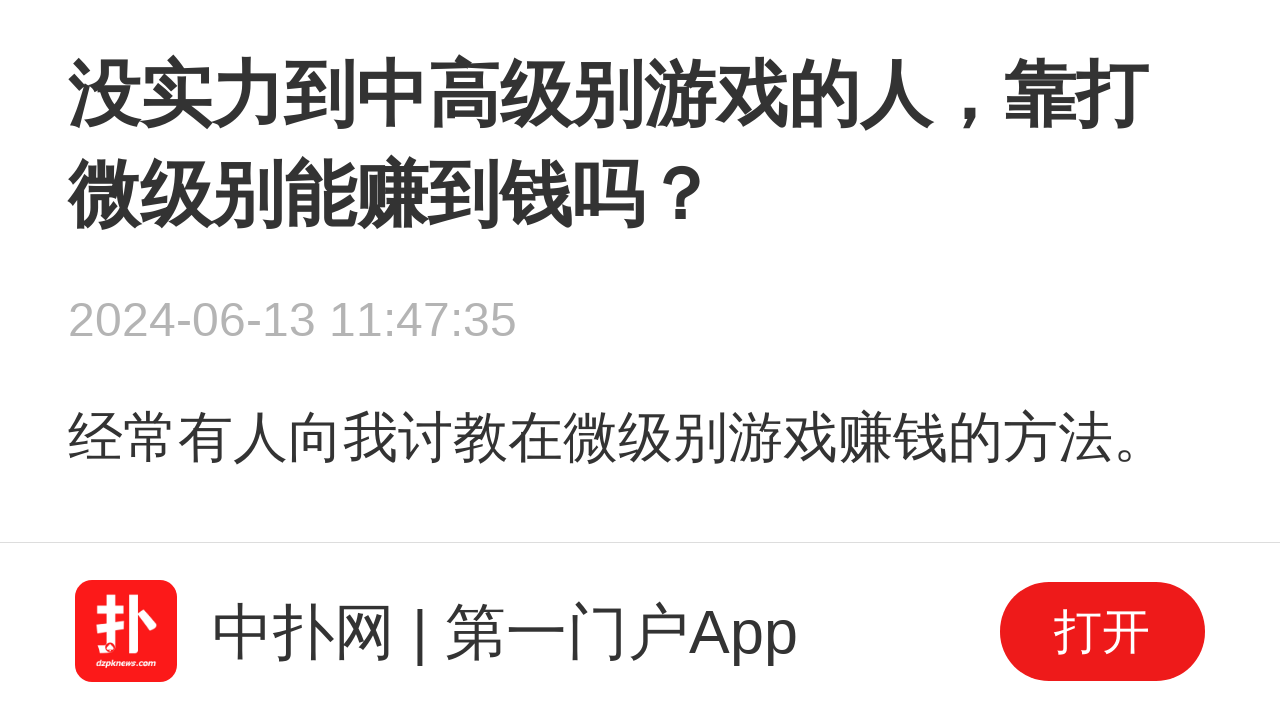

--- FILE ---
content_type: text/html; charset=utf-8
request_url: https://m.dzpknews.com/p/43794
body_size: 17470
content:
<!doctype html>
<html data-n-head-ssr lang="zh" data-n-head="%7B%22lang%22:%7B%22ssr%22:%22zh%22%7D%7D">
  <head >
    <title>没实力到中高级别游戏的人，靠打微级别能赚到钱吗？| 国际扑克资讯、视频、赛事直播 - 您最全面的国际扑克平台 中扑网|国际扑克资讯、视频、赛事直播 - 您最全面的国际扑克平台 中扑网</title><meta data-n-head="ssr" charset="utf-8"><meta data-n-head="ssr" name="viewport" content="width=device-width, initial-scale=1"><meta data-n-head="ssr" data-hid="description" name="description" content="我们为您提供最全面的国际扑克资讯、视频、赛事直播等内容。无论您是初学者还是高手，中扑网都能满足您的需求，让您了解国际扑克的最新动态，提高您的国际扑克技能。访问我们的网站，开始您的国际扑克之旅吧！"><meta data-n-head="ssr" data-hid="keywords" name="keywords" content="国际扑克,中扑网,国际扑克玩法,国际扑克规则,国际扑克视频"><link data-n-head="ssr" rel="stylesheet" href="//at.alicdn.com/t/font_2006983_y1vhunwmazp.css"><script data-n-head="ssr" src="https://hm.baidu.com/hm.js?3c53ccc830e5830b0907c21ff35466fe"></script><link rel="preload" href="/_nuxt/214e5d2.js" as="script"><link rel="preload" href="/_nuxt/d7484f7.js" as="script"><link rel="preload" href="/_nuxt/css/b20ba4b.css" as="style"><link rel="preload" href="/_nuxt/f0fa53a.js" as="script"><link rel="preload" href="/_nuxt/css/fe54c81.css" as="style"><link rel="preload" href="/_nuxt/226c28e.js" as="script"><link rel="preload" href="/_nuxt/css/11e760c.css" as="style"><link rel="preload" href="/_nuxt/3c96269.js" as="script"><link rel="stylesheet" href="/_nuxt/css/b20ba4b.css"><link rel="stylesheet" href="/_nuxt/css/fe54c81.css"><link rel="stylesheet" href="/_nuxt/css/11e760c.css">
  </head>
  <body >
    <div data-server-rendered="true" id="__nuxt"><!----><div id="__layout"><div><div class="container" data-v-5ff4422c><p class="title" data-v-5ff4422c>没实力到中高级别游戏的人，靠打微级别能赚到钱吗？</p> <p class="time" data-v-5ff4422c>2024-06-13 11:47:35</p> <div class="msg" data-v-5ff4422c><section><p>经常有人向我讨教在微级别游戏赚钱的方法。<br/></p><p><br/></p><p>说实话，这个游戏在过去5-10年虽说变得难打些了，可如果是玩微级别的话，你并不需要非常牛的牌技才能在其中赚到钱。</p><p><br/></p><p>所谓微级别，若是常规桌，一般就是NL2刀和NL50刀之间那些游戏，也就是盲注0.01-0.02☞0.25-0.5刀这些牌桌；如果是锦标赛，就是买入1刀☞买入20刀间的那些赛事。</p><p><br/></p><p>游戏理论在过去十年虽然进化到更复杂高深的水平，可在这些微级别游戏中，依旧充斥了海量的初学者，这些人的打法有着非常大的漏洞，且是很基础的漏洞，这就是为什么高级别游戏的pro降级到微级别时，他们是可以轻轻松松挣到钱的。</p><p><br/></p><p>不过即便微级别很好征服，可这个圈子还是有很多很多玩家没办法做到在微级别持续盈利，因此在今天的文章中，我就跟大家分享16条过去这十多年让我在微级别盈利的一些经验。</p><p><br/></p><p>分享前先回答几个我经常被人问到的有关微级别游戏的问题。</p><p><br/></p><p><img src="https://dzpk-cms-1251326517.image.myqcloud.com/antcms/202406/94abdb0ca2104aed03d2b76e43b72e44.png"  contenteditable="false"/></p><p><br/></p><p><strong>问题#1</strong><strong>：该不该花钱做微级别策略的培训？</strong></p><p><br/></p><p>为了能在微级别盈利，到底需不需要系统地培训和学习微级别的高级理论？</p><p><br/></p><p>其实能按照我上面所说的，只要在微级别游戏中稳扎稳打，多数人都可以做到稳定盈利。</p><p><br/></p><p>可如果你想要提升牌技，或是不满足于只在微级别游戏打牌，那你可以系统地做些训练。</p><p><br/></p><p>像&nbsp;Daniel Negreanu&nbsp;和Phil Ivey 在大师课上面所教授的课程，就很适合半桶水的初学者们学习。</p><p><br/></p><p>若是你已经掌握了两位大神在大师课的课程，若是希望牌技有很大提高，我建议大家可以去Upswing Poker实验室报名进修。</p><p><br/></p><p><strong>问题</strong><strong>#2</strong><strong>：我们究竟能不能靠玩微级别过活？</strong><strong></strong></p><p><br/></p><p>答案是能，很多玩家只是通过在微级别游戏玩牌就能过上不错的日子。</p><p><br/></p><p>可我们其实要考虑的不是玩微级别能不能维持生计，而是该不该靠在微级别打牌维持生计，该不该选择职业打牌。</p><p><br/></p><p>对于大多数人来说，我的建议是不应该靠打牌维持生计。</p><p><br/></p><p>因为就算是非常牛的玩家，如果单纯只是玩微级别的游戏，他/她也很难做到每个月都赚好几千美元，即使是全职打牌也很难做到。</p><p><br/></p><p>当然，如果是在一些物价和房价都很低的城市，每个月几千美元足以过上不错的生活，但若是住在生活成本极高的一线城市，那这几千美元或许也只够一个人过上温饱的日子而已。</p><p><br/></p><p>此外，作为一个已经做了十多年职牌的老玩家，我深刻体会着这份职业的不易，这是一份压力非常大的工作，所以我认为很多人都不适合做职业牌手。</p><p><br/></p><p>就我的建议，除非你已经能在中级游戏中稳定盈利，并已经在游戏中赚了不少的钱，那你可以考虑全职打牌。</p><p><br/></p><p><strong>问题</strong><strong>#3</strong><strong>：是不是只有依靠特殊软件才能在微级别游戏中盈利？</strong><strong></strong></p><p><br/></p><p>不是，其实就算不用任何外挂软件，你也能够在微级别中游戏盈利。</p><p><br/></p><p>可对于真的把打牌当做职业的玩家来说，最好还是学会使用一些扑克软件比较好，如果能够运用得当，你的技术和成绩都会因此有所提高。</p><p><br/></p><p>不过若是你真的懒得用软件，那只要坚持稳妥的打法，该紧的时候紧，该凶的时候凶，那你基本也能做到在微级别盈利了。</p><p><br/></p><p>可究竟什么才叫稳妥的打法？</p><p><br/></p><p>大家往下看↓↓↓</p><p><br/></p><p><img src="https://dzpk-cms-1251326517.image.myqcloud.com/antcms/202406/49127bca3ec8cd10b95fec27f881af69.png"  contenteditable="false"/></p><p><br/></p><p><strong>#1</strong><strong>、思维层级不要“太高”</strong><strong></strong></p><p><br/></p><p>很多人没法在微级别盈利的头号原因就是爱耍小聪明，过于想当然。</p><p><br/></p><p>我带过的微级别学生超过百人，就他们身上存在的毛病来看，我可以非常笃定地说，除了容易tilt之外，这些人没法在微级别赚钱的最大原因就是过于想当然。</p><p><br/></p><p>微级别里的玩家，多数是一些新手，而这些人中有不少还会不自力量地玩多桌，因此他们中很多人玩得都很机械，处理游戏时的思维层级是非常低层次的，那么你在对抗他们时如果思维已经跑到了第十层，用的是Phil Ivey的“河牌用底对过牌-加注”的打法，这种策略用在这类玩家身上是不会奏效的，因为对手会跟你到底，所以你的“高级”打法就只能失效了。</p><p><br/></p><p>在这种级别中，大家只要遵循最基本的策略就可以轻松赚到钱，因为我就是用最基础的打法在微级别游戏中挣了几十万的。</p><p><br/></p><p><strong>#2</strong><strong>、狠狠打价值</strong><strong></strong></p><p><br/></p><p>在微级别盈利的最关键一个做法就是：一旦拿着最佳牌，一定要争取打出最大价值。</p><p><br/></p><p>比如6人桌的NL5急速游戏，你翻前用K♥J♥开局加注，被一常客玩家跟注。</p><p><br/></p><p>牌面J♣8♥4♣2♦Q♠，大多数情况下，我都会做三条街下注，连打三条街价值。</p><p><br/></p><p>我为什么敢这么打，因为微级别的玩家经常会找各种理由支付对手，那些明白人一看就知道已然落后的情况，他们还是会不死心地选择跟注到底。</p><p><br/></p><p>这种错误是很多微级别玩家身上普遍存在的，总喜欢做一些不合时宜的跟注，而正因为他们有这种漏洞，所以一旦你拿了坚果牌，一定要争取打出最大价值。</p><p><br/></p><p><strong>#3</strong><strong>、不要支付紧人下的注</strong><strong></strong></p><p><br/></p><p>从#2的内容可见，微级别玩家最常见的错误之一就是爱支付不该支付的钱，所以你自己就绝不要犯这种错误了，一旦感觉自己的牌力落后，就要学会如何放手。</p><p><br/></p><p>最好做的弃牌就是碰上紧人下重注时，紧人一般是不出手的，所以才会被称为紧人，这些人通常只有在拿着好牌（超强牌或最佳牌）时才会下重注或做大的加注。</p><p><br/></p><p>紧人诈唬的频率不高，这些人是微级别游戏中最常见到的玩家之一，所以如果碰上他们下大注，若手里不是超强牌，一定要学会如何按下弃牌键。</p><p><br/></p><p>比如NL2的急速6人桌，你在翻牌用A♦A♠加注，一位紧人跟注。</p><p><br/></p><p>翻牌8♥7♣5♦，你c-bet，紧人跟注。</p><p><br/></p><p>转牌3♥，你再次下注，紧人加注，你怎么做？</p><p><br/></p><p>对于很多新手来说，在这里弃掉AA是很难受的，可这就是你需要学会的割舍，对于一个打得紧的人来说，他的加注意味着很强的牌力，你的AA这时很可能已经落后，所以弃牌才是正解。</p><p><br/></p><p>想要在微级别盈利，最实用的做法之一就是做到在面对这类紧人时，做出正确的弃牌。</p><p><br/></p><p><strong>#4</strong><strong>、清楚谁是鱼</strong><strong></strong></p><p><br/></p><p>鱼，是我们的盈利来源。</p><p><br/></p><p>虽说牌桌上依旧充斥着大量水平很菜的玩家，可因为游戏理论的精华，微级别游戏中的玩家水平从整体来说是比以前紧的，所以我们常常会发现桌上可能只有一条大鱼，或是完全没有大鱼。</p><p><br/></p><p>所谓的鱼，就是VPIP超过40%的玩家，这些人翻前入局的次数非常频繁，且常常会在不利位置入局，入局的时候多数是平跟入池的。</p><p><br/></p><p>当我们做到一张新牌桌时，一定要辨别清楚哪位对手是鱼，只有分清鱼在哪里，我们才知道该如何下手，该如何对谁下手，这些人是我们的收入来源，因此上桌时一定要清楚鱼是谁。</p><p><br/></p><p>有时候我们会被鱼用烂牌反杀，谁遇上这种事心里都会不舒服，但碰上的时候你可以安慰自己，正是因为这些鱼愿意用烂牌入局，所以我们才有在微级别盈利的机会。</p><p><br/></p><p><strong>#5</strong><strong>、选紧人在左手边、鱼和凶货在右手边的位置</strong><strong></strong></p><p><br/></p><p>想要在微级别盈利，挑个好座位很重要。</p><p><br/></p><p>通常来说，最好是让鱼和打得凶的对手坐在你的右手边，紧人在左边，这么做的话你就有了隔离烂人的条件，如果你在跟这些烂玩家交手时拥有位置优势，那不管是价值下注或诈唬，都会更有效一些。</p><p><br/></p><p>因为若有个很凶的人坐在你的左手边，他每手牌都在后位加注，你肯定会很不爽，不过打牌不是争一时之气，倘若非常不幸地碰上会玩的TAG坐在你的左手边，你还是别跟他硬钢了，打牌是为了挣钱，不是为了羞辱谁，若是感觉对方很难惹或斗不过，那就赶紧换桌吧！</p><p><br/></p><p>至于紧人的话，因为出手或操作的频率不高，所以即便他们坐在左手边，拥有位置优势，那也是不足为惧的。</p><p><br/></p><p><strong>#6</strong><strong>、在转牌河牌诈唬弱鸡</strong><strong></strong></p><p><br/></p><p>很多人都说不能在微级别诈唬，这种说法以前是没错的，而在现今的游戏环境中，大部分情况里也还适用。</p><p><br/></p><p>不过因为微级别游戏中的玩家，近几年开始紧起来，所以若碰上像我上面提到的紧弱型常客玩家，诈唬的机会已经比以前多了。</p><p><br/></p><p>为什么说这些玩家应该是我们在微级别诈唬的主要对象，因为这些人非常不喜欢在没拿有坚果牌或者说最佳牌的情况下往底池投入大笔筹码。</p><p><br/></p><p>比如NL25的6人桌急速游戏，你翻前用4♦4♠开局加注，被一位紧人跟注。</p><p><br/></p><p>翻牌Q♥8♥3♠，你做了个标准的c-bet，紧人跟注。</p><p><br/></p><p>转牌A♣，你该怎么做？</p><p><br/></p><p>当然是下注诈唬啦，紧人是很怕这张A的，所以如果你下注，基本能让他们弃掉：JJ、TT、99和8x之类的牌。</p><p><br/></p><p>想在微级别盈利，最实用做法之一就是学会怎么逼迫弱鸡弃掉更强的牌。</p><p><br/></p><p>所以大家该学着如何在转牌或河牌像利用上面那张A一样的惊悚牌去对付弱鸡。</p><p><br/></p><p><strong>#7</strong><strong>、提高翻前</strong><strong>3-bet</strong><strong>诈唬的频率</strong><strong></strong></p><p><br/></p><p>从微级别弱鸡手里偷取更多底池的办法还有一个：提高在翻前3-bet他们的频率。</p><p><br/></p><p>可以用来这么做的牌型是那些比如A♣9♣或J♥10♥之类的投机牌。</p><p><br/></p><p>3-bet诈唬的时机一般是弱鸡在CO位或BTN位开局的时候，当紧弱玩家在CO或BTN位开局时，他们的范围通过是比较宽的，这种时候如果我们用一些投机牌对他们进行反加，或是在翻牌做一个c-bet，通常是可以直接拿下底池的。</p><p><br/></p><p>反加诈唬的对象一般可以选那些面对3-bet时弃牌率是80%或以上的玩家，倘若对手碰上3-bet时弃牌率低于50%，那就少对他进行3-bet，还是挑容易对付的玩家下手效果更好。</p><p><br/></p><p><strong>#8</strong><strong>、多用暗三“套鱼”</strong><strong></strong></p><p><br/></p><p>尽量打出暗三的价值也是我们在微级别盈利的法宝之一。</p><p><br/></p><p>暗三是一种牌力隐藏得很好的强牌，是我们在微级别的生财工具。</p><p>为什么这么说？上面我就提过，微级别的很多玩家身上都存在不喜欢弃牌的毛病，尤其是拿着超对或顶对的时候。</p><p><br/></p><p>所以如果是跟这类玩家同桌，就尽量多用22-99这些中小对子跟他们入局，若是这些鱼在底池里，你要真的在翻牌中了暗三，是很容易从他们身上打出价值，拿下大底池的。</p><p><br/></p><p>跟娱乐型玩家打牌还有个好处，他们有时会让你免费看张牌，或让你便宜看转牌，给你以最划算的价格去追你的暗三，然后反从他们手中赢下一个大底池。</p><p><br/></p><p><strong>#9</strong><strong>、别慢打</strong><strong></strong></p><p><br/></p><p>不要在微级别慢打像顶对、超对、或两对这些牌，不要为了隐藏牌力和引诱对手行动而用这些牌过牌。</p><p><br/></p><p>有人在油管看到一些高额桌玩家会用这些牌去过牌，他们就学着在微级别这么打，但微级别不是高级别，慢打在高级别游戏中管用，却不代表它在微级别游戏中会奏效。</p><p><br/></p><p>因为微级别游戏中的玩家多数是很喜欢跟注的，牌风也非常被动，这意味着如果你用自己的大牌过牌下套，对手往往可能会跟着过牌。</p><p><br/></p><p>我们在游戏中拿到大牌的几率不高，所以若是拿了大牌而打不出价值，你又何谈在微级别盈利？</p><p><br/></p><p>所以下次再拿到大牌时，一定要快打，一定要下注，且下重注。</p><p><br/></p><p>在微级别游戏中可以慢打的唯一条件是你拿着四条之类的牌型，已经不用担心会被反超，那这时候你可以考虑慢打。</p><p><br/></p><p><strong>#10</strong><strong>、发出“搞事”河牌时超池下注</strong><strong></strong></p><p><br/></p><p>我在微级别赚那么多钱，有一种做法帮了大忙，就是河牌发出“搞事”的牌时，一定用手里的坚果牌超池下注。</p><p><br/></p><p>这一招用在打得凶的鱼身上尤为奏效。</p><p><br/></p><p>什么是“搞事”的河牌？</p><p><br/></p><p>举个例子，比如NL10的9人桌，翻前你用7♠7♥开局，被一条鱼跟注。</p><p><br/></p><p>翻牌7♦5♦4♠，你c-bet，鱼跟注。</p><p><br/></p><p>转牌4♣，你再下注，鱼再跟注。</p><p><br/></p><p>河牌3♦，这时候你可以稍微等个几秒，然后选择全下。</p><p><br/></p><p>我们翻前用77开局加注，非常标准的做法，被鱼跟注。</p><p><br/></p><p>翻牌中了暗三，基本上是100%要c-bet的，原因是我们上面说的，绝不在微级别用大牌慢打。</p><p><br/></p><p>转牌也一样，中了葫芦的我们肯定是要继续打价值的，因为打得凶的鱼一般不喜欢选弃牌，他们总能找到跟注的理由。</p><p><br/></p><p>到了河牌，发的这张3♦正是我说的“搞事”牌，这张牌不仅帮到了同花，还促成了顺子。</p><p><br/></p><p>对手范围里的所有6x都在河牌中了顺，对手范围里的所有同花听牌也都追花成功，而最棒的地方是什么？我们的葫芦比这些牌都强。</p><p><br/></p><p>更棒的地方在于，你想让一条鱼弃掉顺子或同花？那基本是痴人说梦，所以放心下注，他们肯定会跟注的。</p><p><br/></p><p>既然对方铁定会支付，这就相当于他们给我们送了一张空白支票，让我们随意填上想要的数字，那如果可以打出最大价值，我们又何必只是下个一般般的大注？</p><p><br/></p><p>因此，当我们跟一个打得凶的鱼单挑时，若是碰上搞事的河牌，恰巧我们手里又是坚果牌，一定要碰上一次就下一次重注！</p><p><br/></p><p><strong>#11</strong><strong>、好好学习才能天天水上</strong><strong></strong></p><p><br/></p><p>刀不磨要生锈，人不学要落后。</p><p><br/></p><p>牌桌技术一直处在一种不断进化的状态，13年前我开始打牌的时候，3-bet的范围基本就只是AA或KK这两手牌，可如今3-bet的范围已经放宽到很多牌型，不仅是3-bet，连4-bet的范围都已经渐渐放宽。</p><p><br/></p><p>10年前，如果在牌桌上我们说一个人很驴，意思就是这个人跟注的频率太高，但就现如今技术而言，有时候当我们在面对一位超凶的常客玩家时，用比较宽的范围去跟注到底，其实也算是一种正确的打法，不能再称之为驴。我还记得很多年前道上流行一种做法，在低级别的游戏中，习惯做法是开局加注到3bb这个数量，可这个数量却不足以阻止很多对手跟进来，于是我开始尝试开局到8bb或10bb，这在当时很罕见，所以很多人对我这种加注量摸不着头脑，这种“创意”也让我在那时挣到不少钱，但自从我在自己的书中提到这种技术后，现在这种方法已经屡见不鲜。</p><p><br/></p><p>所以说，在这个技术经常推陈出新的圈子，我们只有不断地学习，不断跟上时代的步伐，才能够做到与时俱进，获得自己想要的成功。</p><p><br/></p><p><strong>#12</strong><strong>、理解位置的重要性</strong><strong></strong></p><p><br/></p><p>许多初学者没法在微级别盈利，他们身上有个很大的毛病就是不能正确理解位置的重要性。</p><p><br/></p><p>地段对于房子来说很重要，诚如位置对于德扑来说也同样重要。</p><p><br/></p><p>很多盈利玩家的大部分收入其实都是在按钮位和CO位赚来的。</p><p><br/></p><p>原因是到了翻后，我们如果是坐这两个位置，就会是最后行动的人，这样一来，我们所获得的信息就是最多的。</p><p><br/></p><p>因此，大家不要在忽视位置的力量，想要在微级别盈利，那就大部分时候都是在有利位置时才选择入局，而你在不利位置的范围就该缩减一些，少在没位置优势的情况入局。</p><p><br/></p><p><img src="https://dzpk-cms-1251326517.image.myqcloud.com/antcms/202406/1c0a429f6c0545bb48a055800eb2ae3e.png"  contenteditable="false"/></p><p><br/></p><p><strong>#13</strong><strong>、尽量别蹚浑水</strong><strong></strong></p><p><br/></p><p>我在微级别常规桌经常见到的一种情况就是很多人没事就爱蹚浑水。</p><p><br/></p><p>所谓蹚浑水就是在一个大底池中，对手不止一个人的情况下，你拿着像中等对子之类的牌型入局的情况，然后你根本不知道自己的牌力究竟出在什么位置。</p><p><br/></p><p>大家之所以会经常陷入这种不必要的浑水中，最大一个原因就是在不利位置入局过于频繁。</p><p><br/></p><p>比如喜欢在不利位置用KJ、QJ或AT这种不好打的牌入局，而多数情况下，这些牌通常都是被压制的。</p><p><br/></p><p>想要不再蹚浑水，那就严格遵守我在#12所说的，少在不利位置入局。</p><p><br/></p><p><strong>#14</strong><strong>、不要跟</strong><strong>reg</strong><strong>斗气</strong><strong></strong></p><p><br/></p><p>Reg指的是那些常客玩家，他们应该是你在牌桌最常遇到的对手，以打牌为生，上桌的目的就是为了赢，会像我们一样认真学习理论。</p><p><br/></p><p>我们上桌打牌的目的是为了挣钱，做了十几年职业牌手，这些年我一直能够赚到钱的其中一个很重要的原因是：从不逞强，只挑容易打的牌桌落座，只赚容易挣的钱，不跟其他高手陷入无谓的意义之争。</p><p><br/></p><p>就像我在#4里说的那样，鱼是我们在牌桌获取盈利的主要收入来源，所以多跟鱼入局才是正确的生钱之道，所以不要为了满足自己的胜负欲，就去找其他高手过招斗气，到头来只会两败俱伤。</p><p><br/></p><p>当然，如果你是一个“独孤求败”式的玩家，只想跟高手过招，不在乎输钱，那你尽可到难打的牌桌去玩，可如果你打牌是为了养家糊口，那我劝你还是现实一些，不要那么懒，多做一些调查，看看自己能玩的那些线上扑克室，哪些扑克室的鱼比较多，哪个时段的鱼比较多，哪个级别的牌桌比较容易挣钱。</p><p><br/></p><p>不要只是盲目的随便挑一张牌桌坐下，然后就不管不顾地玩起来，在我多年的打牌经历里，我很清楚如果自己想要一直保持盈利，如何挑选容易打的牌桌也是我的必修课之一。</p><p><br/></p><p><strong>#15</strong><strong>、资金管理</strong><strong></strong></p><p><br/></p><p>许多玩家没法在微级别盈利的主要原因之一就是不懂得做好资金管理。</p><p><br/></p><p>想通过打牌挣到钱，除了掌握扛打的技术外，拥有良好的资金管理能力也是获得成功的必要条件之一。</p><p><br/></p><p>从长远来看，能否在这个游戏中盈利主要开始靠技术说话，但不管你打得多好，就短期来说，我们的成绩一定会有波动。</p><p><br/></p><p>遇到打得非常烂的对手，有时即便我们打法无半点纰漏，但还是免不了会输，对于这类事情，我们要学会看得开，可这其实算是件好事，毕竟那些娱乐玩家之所以愿意输钱了还回到牌桌上，养活了整个行业的人，原因不就是他们偶尔能靠运气打败技术好的玩家吗？</p><p>总之，从短期来说，我们的成绩肯定有会波动，那为了扛住这些波动，对资金进行良好的管理就是很有必要的了。</p><p><br/></p><p>具体要怎么做呢？为抵御波动，如果是常规桌的话，我们至少要准备相当于30个买入的资金（指的是你经常玩的级别），若是比赛的话，至少准备可以买入100场赛事的资金。</p><p><br/></p><p>这里的买入指的是我们所能带上桌的最大金额，就多数低级别常规游戏来说，一般就相当于100个bb的数量。</p><p><br/></p><p>比如线上NL5的最大买入是5刀，为了抵御波动，那你的扑克账户至少得储备150刀的资金，而一次同时开多少桌打牌对此不会有影响。</p><p><br/></p><p>至于线下1-2刀的游戏，最大买入如果是200刀的话，那扑克账户至少得有6000刀。</p><p><br/></p><p>如果是锦标赛的话，假如你经常玩的是10刀买入的比赛，要准备的资金就是1000刀。</p><p><br/></p><p>有些玩家会准备40-50个买入，如果是刚入行的话，波动会更大些，所以准备多一些也可以，但最多就只需备好50个买入就够了，而拿出这笔钱打牌的前提是，即使输掉这笔钱，也不会对你的生活造成影响，假如你为打牌准备了30个买入的资金后，生活会因此变得捉襟见肘，那最好还是等你有资本时，才考虑靠打牌兼职挣钱吧！</p><p><br/></p><p><strong>#16</strong><strong>、情绪管理</strong><strong></strong></p><p><br/></p><p>想做到在牌桌上盈利，尤其是在微级别游戏中赚到钱，学会做好情绪管理，是重中之重。</p><p><br/></p><p>有人看到这里或许会不服，凭什么做好情绪管理就成了在微级别盈利最关键的因素？</p><p><br/></p><p>我之前说过，跟我学牌的人超过上百人，所以究竟什么什么阻碍了大家盈利，我自然很清楚。</p><p><br/></p><p>对于大多数玩家而言，没法在微级别盈利的头号罪魁祸首就是容易tilt。</p><p><br/></p><p>微级别、中级别和高级别玩家之间最大的区别之一就是对于爆冷、cooler或是被对手用烂牌搞出局时的反应。</p><p><br/></p><p>我们在牌桌上短期的表现往往会受到运气的很大影响，但很多人不能很好处理坏运气带来的不良结果。</p><p><br/></p><p>这就是为什么情绪管理对于我们在微级别的盈利那么重要。</p><p><br/></p><p>我给初学者的建议就是一定要有个“止损”方案，止损线就以3个买入为准。</p><p><br/></p><p>意思就是，一旦你输掉了3份买入，当天就不要再上桌打牌，如果以100bb作为一份买入来算，三份买入就是300bb，如果你玩的是0.25-0.5刀的游戏，那若是某天已经输掉150刀，那就立马下桌，当天不要再上了。</p><p><br/></p><p>许许多多的玩家之所以没法在牌桌上挣钱，很大一个原因就是如果某天的手气特别不好，打牌连连失利，他们非但不会及时止损，反而一再追加上桌，急着想把输掉的钱赢回来。</p><p><br/></p><p>可当你接连受挫，情绪上头时，你很难用理智做出决定，在这种状态下打牌，非但不能回本，反而容易越输越多。</p><p><br/></p><p>所以从现在开始，如果当天你已经输掉三个买入，不管你心里有多不服气，你一定要立马离桌！</p><p><br/></p><p>我做职牌十多年，为什么可以靠这份工作过活，最大一个原因就是我从不在上头的时候打牌，如果不是最佳状态，若不能发挥出自己的A-game，我绝不上桌。</p><p><br/></p><p>不管你牌技多好，一旦情绪失控，就很容易做出不理智的决定，如果你不想继续在微级别游戏苟活，想要像我这样在微级别游戏中赚几十万，那就用一个良好的心态去面对各种“诸事不顺”的时刻，当感觉快要失控时，立即离开牌桌，这才是一位成功牌手该有的素质。</p></section></div> <div class="bottom" data-v-5ff4422c><div class="logo" data-v-5ff4422c><img src="https://dzpk-cms-1251326517.image.myqcloud.com/antcms/202403/44f4c33b0feff909b79b4e82bab08c77.png" alt data-v-5ff4422c> <span data-v-5ff4422c>中扑网 | 第一门户App</span></div> <div class="buttun" data-v-5ff4422c>打开</div></div></div></div></div></div><script>window.__NUXT__=(function(a,b){return {layout:"default",data:[{news:{id:43794,title:a,shorttitle:a,type:3,litpic:"https:\u002F\u002Fdzpk-cms-1251326517.image.myqcloud.com\u002Fantcms\u002F202406\u002F1f3933873a0803c9a29a7e061efa519b.png",content:"\u003Csection\u003E\u003Cp\u003E经常有人向我讨教在微级别游戏赚钱的方法。\u003Cbr\u002F\u003E\u003C\u002Fp\u003E\u003Cp\u003E\u003Cbr\u002F\u003E\u003C\u002Fp\u003E\u003Cp\u003E说实话，这个游戏在过去5-10年虽说变得难打些了，可如果是玩微级别的话，你并不需要非常牛的牌技才能在其中赚到钱。\u003C\u002Fp\u003E\u003Cp\u003E\u003Cbr\u002F\u003E\u003C\u002Fp\u003E\u003Cp\u003E所谓微级别，若是常规桌，一般就是NL2刀和NL50刀之间那些游戏，也就是盲注0.01-0.02☞0.25-0.5刀这些牌桌；如果是锦标赛，就是买入1刀☞买入20刀间的那些赛事。\u003C\u002Fp\u003E\u003Cp\u003E\u003Cbr\u002F\u003E\u003C\u002Fp\u003E\u003Cp\u003E游戏理论在过去十年虽然进化到更复杂高深的水平，可在这些微级别游戏中，依旧充斥了海量的初学者，这些人的打法有着非常大的漏洞，且是很基础的漏洞，这就是为什么高级别游戏的pro降级到微级别时，他们是可以轻轻松松挣到钱的。\u003C\u002Fp\u003E\u003Cp\u003E\u003Cbr\u002F\u003E\u003C\u002Fp\u003E\u003Cp\u003E不过即便微级别很好征服，可这个圈子还是有很多很多玩家没办法做到在微级别持续盈利，因此在今天的文章中，我就跟大家分享16条过去这十多年让我在微级别盈利的一些经验。\u003C\u002Fp\u003E\u003Cp\u003E\u003Cbr\u002F\u003E\u003C\u002Fp\u003E\u003Cp\u003E分享前先回答几个我经常被人问到的有关微级别游戏的问题。\u003C\u002Fp\u003E\u003Cp\u003E\u003Cbr\u002F\u003E\u003C\u002Fp\u003E\u003Cp\u003E\u003Cimg src=\"https:\u002F\u002Fdzpk-cms-1251326517.image.myqcloud.com\u002Fantcms\u002F202406\u002F94abdb0ca2104aed03d2b76e43b72e44.png\"  contenteditable=\"false\"\u002F\u003E\u003C\u002Fp\u003E\u003Cp\u003E\u003Cbr\u002F\u003E\u003C\u002Fp\u003E\u003Cp\u003E\u003Cstrong\u003E问题#1\u003C\u002Fstrong\u003E\u003Cstrong\u003E：该不该花钱做微级别策略的培训？\u003C\u002Fstrong\u003E\u003C\u002Fp\u003E\u003Cp\u003E\u003Cbr\u002F\u003E\u003C\u002Fp\u003E\u003Cp\u003E为了能在微级别盈利，到底需不需要系统地培训和学习微级别的高级理论？\u003C\u002Fp\u003E\u003Cp\u003E\u003Cbr\u002F\u003E\u003C\u002Fp\u003E\u003Cp\u003E其实能按照我上面所说的，只要在微级别游戏中稳扎稳打，多数人都可以做到稳定盈利。\u003C\u002Fp\u003E\u003Cp\u003E\u003Cbr\u002F\u003E\u003C\u002Fp\u003E\u003Cp\u003E可如果你想要提升牌技，或是不满足于只在微级别游戏打牌，那你可以系统地做些训练。\u003C\u002Fp\u003E\u003Cp\u003E\u003Cbr\u002F\u003E\u003C\u002Fp\u003E\u003Cp\u003E像&nbsp;Daniel Negreanu&nbsp;和Phil Ivey 在大师课上面所教授的课程，就很适合半桶水的初学者们学习。\u003C\u002Fp\u003E\u003Cp\u003E\u003Cbr\u002F\u003E\u003C\u002Fp\u003E\u003Cp\u003E若是你已经掌握了两位大神在大师课的课程，若是希望牌技有很大提高，我建议大家可以去Upswing Poker实验室报名进修。\u003C\u002Fp\u003E\u003Cp\u003E\u003Cbr\u002F\u003E\u003C\u002Fp\u003E\u003Cp\u003E\u003Cstrong\u003E问题\u003C\u002Fstrong\u003E\u003Cstrong\u003E#2\u003C\u002Fstrong\u003E\u003Cstrong\u003E：我们究竟能不能靠玩微级别过活？\u003C\u002Fstrong\u003E\u003Cstrong\u003E\u003C\u002Fstrong\u003E\u003C\u002Fp\u003E\u003Cp\u003E\u003Cbr\u002F\u003E\u003C\u002Fp\u003E\u003Cp\u003E答案是能，很多玩家只是通过在微级别游戏玩牌就能过上不错的日子。\u003C\u002Fp\u003E\u003Cp\u003E\u003Cbr\u002F\u003E\u003C\u002Fp\u003E\u003Cp\u003E可我们其实要考虑的不是玩微级别能不能维持生计，而是该不该靠在微级别打牌维持生计，该不该选择职业打牌。\u003C\u002Fp\u003E\u003Cp\u003E\u003Cbr\u002F\u003E\u003C\u002Fp\u003E\u003Cp\u003E对于大多数人来说，我的建议是不应该靠打牌维持生计。\u003C\u002Fp\u003E\u003Cp\u003E\u003Cbr\u002F\u003E\u003C\u002Fp\u003E\u003Cp\u003E因为就算是非常牛的玩家，如果单纯只是玩微级别的游戏，他\u002F她也很难做到每个月都赚好几千美元，即使是全职打牌也很难做到。\u003C\u002Fp\u003E\u003Cp\u003E\u003Cbr\u002F\u003E\u003C\u002Fp\u003E\u003Cp\u003E当然，如果是在一些物价和房价都很低的城市，每个月几千美元足以过上不错的生活，但若是住在生活成本极高的一线城市，那这几千美元或许也只够一个人过上温饱的日子而已。\u003C\u002Fp\u003E\u003Cp\u003E\u003Cbr\u002F\u003E\u003C\u002Fp\u003E\u003Cp\u003E此外，作为一个已经做了十多年职牌的老玩家，我深刻体会着这份职业的不易，这是一份压力非常大的工作，所以我认为很多人都不适合做职业牌手。\u003C\u002Fp\u003E\u003Cp\u003E\u003Cbr\u002F\u003E\u003C\u002Fp\u003E\u003Cp\u003E就我的建议，除非你已经能在中级游戏中稳定盈利，并已经在游戏中赚了不少的钱，那你可以考虑全职打牌。\u003C\u002Fp\u003E\u003Cp\u003E\u003Cbr\u002F\u003E\u003C\u002Fp\u003E\u003Cp\u003E\u003Cstrong\u003E问题\u003C\u002Fstrong\u003E\u003Cstrong\u003E#3\u003C\u002Fstrong\u003E\u003Cstrong\u003E：是不是只有依靠特殊软件才能在微级别游戏中盈利？\u003C\u002Fstrong\u003E\u003Cstrong\u003E\u003C\u002Fstrong\u003E\u003C\u002Fp\u003E\u003Cp\u003E\u003Cbr\u002F\u003E\u003C\u002Fp\u003E\u003Cp\u003E不是，其实就算不用任何外挂软件，你也能够在微级别中游戏盈利。\u003C\u002Fp\u003E\u003Cp\u003E\u003Cbr\u002F\u003E\u003C\u002Fp\u003E\u003Cp\u003E可对于真的把打牌当做职业的玩家来说，最好还是学会使用一些扑克软件比较好，如果能够运用得当，你的技术和成绩都会因此有所提高。\u003C\u002Fp\u003E\u003Cp\u003E\u003Cbr\u002F\u003E\u003C\u002Fp\u003E\u003Cp\u003E不过若是你真的懒得用软件，那只要坚持稳妥的打法，该紧的时候紧，该凶的时候凶，那你基本也能做到在微级别盈利了。\u003C\u002Fp\u003E\u003Cp\u003E\u003Cbr\u002F\u003E\u003C\u002Fp\u003E\u003Cp\u003E可究竟什么才叫稳妥的打法？\u003C\u002Fp\u003E\u003Cp\u003E\u003Cbr\u002F\u003E\u003C\u002Fp\u003E\u003Cp\u003E大家往下看↓↓↓\u003C\u002Fp\u003E\u003Cp\u003E\u003Cbr\u002F\u003E\u003C\u002Fp\u003E\u003Cp\u003E\u003Cimg src=\"https:\u002F\u002Fdzpk-cms-1251326517.image.myqcloud.com\u002Fantcms\u002F202406\u002F49127bca3ec8cd10b95fec27f881af69.png\"  contenteditable=\"false\"\u002F\u003E\u003C\u002Fp\u003E\u003Cp\u003E\u003Cbr\u002F\u003E\u003C\u002Fp\u003E\u003Cp\u003E\u003Cstrong\u003E#1\u003C\u002Fstrong\u003E\u003Cstrong\u003E、思维层级不要“太高”\u003C\u002Fstrong\u003E\u003Cstrong\u003E\u003C\u002Fstrong\u003E\u003C\u002Fp\u003E\u003Cp\u003E\u003Cbr\u002F\u003E\u003C\u002Fp\u003E\u003Cp\u003E很多人没法在微级别盈利的头号原因就是爱耍小聪明，过于想当然。\u003C\u002Fp\u003E\u003Cp\u003E\u003Cbr\u002F\u003E\u003C\u002Fp\u003E\u003Cp\u003E我带过的微级别学生超过百人，就他们身上存在的毛病来看，我可以非常笃定地说，除了容易tilt之外，这些人没法在微级别赚钱的最大原因就是过于想当然。\u003C\u002Fp\u003E\u003Cp\u003E\u003Cbr\u002F\u003E\u003C\u002Fp\u003E\u003Cp\u003E微级别里的玩家，多数是一些新手，而这些人中有不少还会不自力量地玩多桌，因此他们中很多人玩得都很机械，处理游戏时的思维层级是非常低层次的，那么你在对抗他们时如果思维已经跑到了第十层，用的是Phil Ivey的“河牌用底对过牌-加注”的打法，这种策略用在这类玩家身上是不会奏效的，因为对手会跟你到底，所以你的“高级”打法就只能失效了。\u003C\u002Fp\u003E\u003Cp\u003E\u003Cbr\u002F\u003E\u003C\u002Fp\u003E\u003Cp\u003E在这种级别中，大家只要遵循最基本的策略就可以轻松赚到钱，因为我就是用最基础的打法在微级别游戏中挣了几十万的。\u003C\u002Fp\u003E\u003Cp\u003E\u003Cbr\u002F\u003E\u003C\u002Fp\u003E\u003Cp\u003E\u003Cstrong\u003E#2\u003C\u002Fstrong\u003E\u003Cstrong\u003E、狠狠打价值\u003C\u002Fstrong\u003E\u003Cstrong\u003E\u003C\u002Fstrong\u003E\u003C\u002Fp\u003E\u003Cp\u003E\u003Cbr\u002F\u003E\u003C\u002Fp\u003E\u003Cp\u003E在微级别盈利的最关键一个做法就是：一旦拿着最佳牌，一定要争取打出最大价值。\u003C\u002Fp\u003E\u003Cp\u003E\u003Cbr\u002F\u003E\u003C\u002Fp\u003E\u003Cp\u003E比如6人桌的NL5急速游戏，你翻前用K♥J♥开局加注，被一常客玩家跟注。\u003C\u002Fp\u003E\u003Cp\u003E\u003Cbr\u002F\u003E\u003C\u002Fp\u003E\u003Cp\u003E牌面J♣8♥4♣2♦Q♠，大多数情况下，我都会做三条街下注，连打三条街价值。\u003C\u002Fp\u003E\u003Cp\u003E\u003Cbr\u002F\u003E\u003C\u002Fp\u003E\u003Cp\u003E我为什么敢这么打，因为微级别的玩家经常会找各种理由支付对手，那些明白人一看就知道已然落后的情况，他们还是会不死心地选择跟注到底。\u003C\u002Fp\u003E\u003Cp\u003E\u003Cbr\u002F\u003E\u003C\u002Fp\u003E\u003Cp\u003E这种错误是很多微级别玩家身上普遍存在的，总喜欢做一些不合时宜的跟注，而正因为他们有这种漏洞，所以一旦你拿了坚果牌，一定要争取打出最大价值。\u003C\u002Fp\u003E\u003Cp\u003E\u003Cbr\u002F\u003E\u003C\u002Fp\u003E\u003Cp\u003E\u003Cstrong\u003E#3\u003C\u002Fstrong\u003E\u003Cstrong\u003E、不要支付紧人下的注\u003C\u002Fstrong\u003E\u003Cstrong\u003E\u003C\u002Fstrong\u003E\u003C\u002Fp\u003E\u003Cp\u003E\u003Cbr\u002F\u003E\u003C\u002Fp\u003E\u003Cp\u003E从#2的内容可见，微级别玩家最常见的错误之一就是爱支付不该支付的钱，所以你自己就绝不要犯这种错误了，一旦感觉自己的牌力落后，就要学会如何放手。\u003C\u002Fp\u003E\u003Cp\u003E\u003Cbr\u002F\u003E\u003C\u002Fp\u003E\u003Cp\u003E最好做的弃牌就是碰上紧人下重注时，紧人一般是不出手的，所以才会被称为紧人，这些人通常只有在拿着好牌（超强牌或最佳牌）时才会下重注或做大的加注。\u003C\u002Fp\u003E\u003Cp\u003E\u003Cbr\u002F\u003E\u003C\u002Fp\u003E\u003Cp\u003E紧人诈唬的频率不高，这些人是微级别游戏中最常见到的玩家之一，所以如果碰上他们下大注，若手里不是超强牌，一定要学会如何按下弃牌键。\u003C\u002Fp\u003E\u003Cp\u003E\u003Cbr\u002F\u003E\u003C\u002Fp\u003E\u003Cp\u003E比如NL2的急速6人桌，你在翻牌用A♦A♠加注，一位紧人跟注。\u003C\u002Fp\u003E\u003Cp\u003E\u003Cbr\u002F\u003E\u003C\u002Fp\u003E\u003Cp\u003E翻牌8♥7♣5♦，你c-bet，紧人跟注。\u003C\u002Fp\u003E\u003Cp\u003E\u003Cbr\u002F\u003E\u003C\u002Fp\u003E\u003Cp\u003E转牌3♥，你再次下注，紧人加注，你怎么做？\u003C\u002Fp\u003E\u003Cp\u003E\u003Cbr\u002F\u003E\u003C\u002Fp\u003E\u003Cp\u003E对于很多新手来说，在这里弃掉AA是很难受的，可这就是你需要学会的割舍，对于一个打得紧的人来说，他的加注意味着很强的牌力，你的AA这时很可能已经落后，所以弃牌才是正解。\u003C\u002Fp\u003E\u003Cp\u003E\u003Cbr\u002F\u003E\u003C\u002Fp\u003E\u003Cp\u003E想要在微级别盈利，最实用的做法之一就是做到在面对这类紧人时，做出正确的弃牌。\u003C\u002Fp\u003E\u003Cp\u003E\u003Cbr\u002F\u003E\u003C\u002Fp\u003E\u003Cp\u003E\u003Cstrong\u003E#4\u003C\u002Fstrong\u003E\u003Cstrong\u003E、清楚谁是鱼\u003C\u002Fstrong\u003E\u003Cstrong\u003E\u003C\u002Fstrong\u003E\u003C\u002Fp\u003E\u003Cp\u003E\u003Cbr\u002F\u003E\u003C\u002Fp\u003E\u003Cp\u003E鱼，是我们的盈利来源。\u003C\u002Fp\u003E\u003Cp\u003E\u003Cbr\u002F\u003E\u003C\u002Fp\u003E\u003Cp\u003E虽说牌桌上依旧充斥着大量水平很菜的玩家，可因为游戏理论的精华，微级别游戏中的玩家水平从整体来说是比以前紧的，所以我们常常会发现桌上可能只有一条大鱼，或是完全没有大鱼。\u003C\u002Fp\u003E\u003Cp\u003E\u003Cbr\u002F\u003E\u003C\u002Fp\u003E\u003Cp\u003E所谓的鱼，就是VPIP超过40%的玩家，这些人翻前入局的次数非常频繁，且常常会在不利位置入局，入局的时候多数是平跟入池的。\u003C\u002Fp\u003E\u003Cp\u003E\u003Cbr\u002F\u003E\u003C\u002Fp\u003E\u003Cp\u003E当我们做到一张新牌桌时，一定要辨别清楚哪位对手是鱼，只有分清鱼在哪里，我们才知道该如何下手，该如何对谁下手，这些人是我们的收入来源，因此上桌时一定要清楚鱼是谁。\u003C\u002Fp\u003E\u003Cp\u003E\u003Cbr\u002F\u003E\u003C\u002Fp\u003E\u003Cp\u003E有时候我们会被鱼用烂牌反杀，谁遇上这种事心里都会不舒服，但碰上的时候你可以安慰自己，正是因为这些鱼愿意用烂牌入局，所以我们才有在微级别盈利的机会。\u003C\u002Fp\u003E\u003Cp\u003E\u003Cbr\u002F\u003E\u003C\u002Fp\u003E\u003Cp\u003E\u003Cstrong\u003E#5\u003C\u002Fstrong\u003E\u003Cstrong\u003E、选紧人在左手边、鱼和凶货在右手边的位置\u003C\u002Fstrong\u003E\u003Cstrong\u003E\u003C\u002Fstrong\u003E\u003C\u002Fp\u003E\u003Cp\u003E\u003Cbr\u002F\u003E\u003C\u002Fp\u003E\u003Cp\u003E想要在微级别盈利，挑个好座位很重要。\u003C\u002Fp\u003E\u003Cp\u003E\u003Cbr\u002F\u003E\u003C\u002Fp\u003E\u003Cp\u003E通常来说，最好是让鱼和打得凶的对手坐在你的右手边，紧人在左边，这么做的话你就有了隔离烂人的条件，如果你在跟这些烂玩家交手时拥有位置优势，那不管是价值下注或诈唬，都会更有效一些。\u003C\u002Fp\u003E\u003Cp\u003E\u003Cbr\u002F\u003E\u003C\u002Fp\u003E\u003Cp\u003E因为若有个很凶的人坐在你的左手边，他每手牌都在后位加注，你肯定会很不爽，不过打牌不是争一时之气，倘若非常不幸地碰上会玩的TAG坐在你的左手边，你还是别跟他硬钢了，打牌是为了挣钱，不是为了羞辱谁，若是感觉对方很难惹或斗不过，那就赶紧换桌吧！\u003C\u002Fp\u003E\u003Cp\u003E\u003Cbr\u002F\u003E\u003C\u002Fp\u003E\u003Cp\u003E至于紧人的话，因为出手或操作的频率不高，所以即便他们坐在左手边，拥有位置优势，那也是不足为惧的。\u003C\u002Fp\u003E\u003Cp\u003E\u003Cbr\u002F\u003E\u003C\u002Fp\u003E\u003Cp\u003E\u003Cstrong\u003E#6\u003C\u002Fstrong\u003E\u003Cstrong\u003E、在转牌河牌诈唬弱鸡\u003C\u002Fstrong\u003E\u003Cstrong\u003E\u003C\u002Fstrong\u003E\u003C\u002Fp\u003E\u003Cp\u003E\u003Cbr\u002F\u003E\u003C\u002Fp\u003E\u003Cp\u003E很多人都说不能在微级别诈唬，这种说法以前是没错的，而在现今的游戏环境中，大部分情况里也还适用。\u003C\u002Fp\u003E\u003Cp\u003E\u003Cbr\u002F\u003E\u003C\u002Fp\u003E\u003Cp\u003E不过因为微级别游戏中的玩家，近几年开始紧起来，所以若碰上像我上面提到的紧弱型常客玩家，诈唬的机会已经比以前多了。\u003C\u002Fp\u003E\u003Cp\u003E\u003Cbr\u002F\u003E\u003C\u002Fp\u003E\u003Cp\u003E为什么说这些玩家应该是我们在微级别诈唬的主要对象，因为这些人非常不喜欢在没拿有坚果牌或者说最佳牌的情况下往底池投入大笔筹码。\u003C\u002Fp\u003E\u003Cp\u003E\u003Cbr\u002F\u003E\u003C\u002Fp\u003E\u003Cp\u003E比如NL25的6人桌急速游戏，你翻前用4♦4♠开局加注，被一位紧人跟注。\u003C\u002Fp\u003E\u003Cp\u003E\u003Cbr\u002F\u003E\u003C\u002Fp\u003E\u003Cp\u003E翻牌Q♥8♥3♠，你做了个标准的c-bet，紧人跟注。\u003C\u002Fp\u003E\u003Cp\u003E\u003Cbr\u002F\u003E\u003C\u002Fp\u003E\u003Cp\u003E转牌A♣，你该怎么做？\u003C\u002Fp\u003E\u003Cp\u003E\u003Cbr\u002F\u003E\u003C\u002Fp\u003E\u003Cp\u003E当然是下注诈唬啦，紧人是很怕这张A的，所以如果你下注，基本能让他们弃掉：JJ、TT、99和8x之类的牌。\u003C\u002Fp\u003E\u003Cp\u003E\u003Cbr\u002F\u003E\u003C\u002Fp\u003E\u003Cp\u003E想在微级别盈利，最实用做法之一就是学会怎么逼迫弱鸡弃掉更强的牌。\u003C\u002Fp\u003E\u003Cp\u003E\u003Cbr\u002F\u003E\u003C\u002Fp\u003E\u003Cp\u003E所以大家该学着如何在转牌或河牌像利用上面那张A一样的惊悚牌去对付弱鸡。\u003C\u002Fp\u003E\u003Cp\u003E\u003Cbr\u002F\u003E\u003C\u002Fp\u003E\u003Cp\u003E\u003Cstrong\u003E#7\u003C\u002Fstrong\u003E\u003Cstrong\u003E、提高翻前\u003C\u002Fstrong\u003E\u003Cstrong\u003E3-bet\u003C\u002Fstrong\u003E\u003Cstrong\u003E诈唬的频率\u003C\u002Fstrong\u003E\u003Cstrong\u003E\u003C\u002Fstrong\u003E\u003C\u002Fp\u003E\u003Cp\u003E\u003Cbr\u002F\u003E\u003C\u002Fp\u003E\u003Cp\u003E从微级别弱鸡手里偷取更多底池的办法还有一个：提高在翻前3-bet他们的频率。\u003C\u002Fp\u003E\u003Cp\u003E\u003Cbr\u002F\u003E\u003C\u002Fp\u003E\u003Cp\u003E可以用来这么做的牌型是那些比如A♣9♣或J♥10♥之类的投机牌。\u003C\u002Fp\u003E\u003Cp\u003E\u003Cbr\u002F\u003E\u003C\u002Fp\u003E\u003Cp\u003E3-bet诈唬的时机一般是弱鸡在CO位或BTN位开局的时候，当紧弱玩家在CO或BTN位开局时，他们的范围通过是比较宽的，这种时候如果我们用一些投机牌对他们进行反加，或是在翻牌做一个c-bet，通常是可以直接拿下底池的。\u003C\u002Fp\u003E\u003Cp\u003E\u003Cbr\u002F\u003E\u003C\u002Fp\u003E\u003Cp\u003E反加诈唬的对象一般可以选那些面对3-bet时弃牌率是80%或以上的玩家，倘若对手碰上3-bet时弃牌率低于50%，那就少对他进行3-bet，还是挑容易对付的玩家下手效果更好。\u003C\u002Fp\u003E\u003Cp\u003E\u003Cbr\u002F\u003E\u003C\u002Fp\u003E\u003Cp\u003E\u003Cstrong\u003E#8\u003C\u002Fstrong\u003E\u003Cstrong\u003E、多用暗三“套鱼”\u003C\u002Fstrong\u003E\u003Cstrong\u003E\u003C\u002Fstrong\u003E\u003C\u002Fp\u003E\u003Cp\u003E\u003Cbr\u002F\u003E\u003C\u002Fp\u003E\u003Cp\u003E尽量打出暗三的价值也是我们在微级别盈利的法宝之一。\u003C\u002Fp\u003E\u003Cp\u003E\u003Cbr\u002F\u003E\u003C\u002Fp\u003E\u003Cp\u003E暗三是一种牌力隐藏得很好的强牌，是我们在微级别的生财工具。\u003C\u002Fp\u003E\u003Cp\u003E为什么这么说？上面我就提过，微级别的很多玩家身上都存在不喜欢弃牌的毛病，尤其是拿着超对或顶对的时候。\u003C\u002Fp\u003E\u003Cp\u003E\u003Cbr\u002F\u003E\u003C\u002Fp\u003E\u003Cp\u003E所以如果是跟这类玩家同桌，就尽量多用22-99这些中小对子跟他们入局，若是这些鱼在底池里，你要真的在翻牌中了暗三，是很容易从他们身上打出价值，拿下大底池的。\u003C\u002Fp\u003E\u003Cp\u003E\u003Cbr\u002F\u003E\u003C\u002Fp\u003E\u003Cp\u003E跟娱乐型玩家打牌还有个好处，他们有时会让你免费看张牌，或让你便宜看转牌，给你以最划算的价格去追你的暗三，然后反从他们手中赢下一个大底池。\u003C\u002Fp\u003E\u003Cp\u003E\u003Cbr\u002F\u003E\u003C\u002Fp\u003E\u003Cp\u003E\u003Cstrong\u003E#9\u003C\u002Fstrong\u003E\u003Cstrong\u003E、别慢打\u003C\u002Fstrong\u003E\u003Cstrong\u003E\u003C\u002Fstrong\u003E\u003C\u002Fp\u003E\u003Cp\u003E\u003Cbr\u002F\u003E\u003C\u002Fp\u003E\u003Cp\u003E不要在微级别慢打像顶对、超对、或两对这些牌，不要为了隐藏牌力和引诱对手行动而用这些牌过牌。\u003C\u002Fp\u003E\u003Cp\u003E\u003Cbr\u002F\u003E\u003C\u002Fp\u003E\u003Cp\u003E有人在油管看到一些高额桌玩家会用这些牌去过牌，他们就学着在微级别这么打，但微级别不是高级别，慢打在高级别游戏中管用，却不代表它在微级别游戏中会奏效。\u003C\u002Fp\u003E\u003Cp\u003E\u003Cbr\u002F\u003E\u003C\u002Fp\u003E\u003Cp\u003E因为微级别游戏中的玩家多数是很喜欢跟注的，牌风也非常被动，这意味着如果你用自己的大牌过牌下套，对手往往可能会跟着过牌。\u003C\u002Fp\u003E\u003Cp\u003E\u003Cbr\u002F\u003E\u003C\u002Fp\u003E\u003Cp\u003E我们在游戏中拿到大牌的几率不高，所以若是拿了大牌而打不出价值，你又何谈在微级别盈利？\u003C\u002Fp\u003E\u003Cp\u003E\u003Cbr\u002F\u003E\u003C\u002Fp\u003E\u003Cp\u003E所以下次再拿到大牌时，一定要快打，一定要下注，且下重注。\u003C\u002Fp\u003E\u003Cp\u003E\u003Cbr\u002F\u003E\u003C\u002Fp\u003E\u003Cp\u003E在微级别游戏中可以慢打的唯一条件是你拿着四条之类的牌型，已经不用担心会被反超，那这时候你可以考虑慢打。\u003C\u002Fp\u003E\u003Cp\u003E\u003Cbr\u002F\u003E\u003C\u002Fp\u003E\u003Cp\u003E\u003Cstrong\u003E#10\u003C\u002Fstrong\u003E\u003Cstrong\u003E、发出“搞事”河牌时超池下注\u003C\u002Fstrong\u003E\u003Cstrong\u003E\u003C\u002Fstrong\u003E\u003C\u002Fp\u003E\u003Cp\u003E\u003Cbr\u002F\u003E\u003C\u002Fp\u003E\u003Cp\u003E我在微级别赚那么多钱，有一种做法帮了大忙，就是河牌发出“搞事”的牌时，一定用手里的坚果牌超池下注。\u003C\u002Fp\u003E\u003Cp\u003E\u003Cbr\u002F\u003E\u003C\u002Fp\u003E\u003Cp\u003E这一招用在打得凶的鱼身上尤为奏效。\u003C\u002Fp\u003E\u003Cp\u003E\u003Cbr\u002F\u003E\u003C\u002Fp\u003E\u003Cp\u003E什么是“搞事”的河牌？\u003C\u002Fp\u003E\u003Cp\u003E\u003Cbr\u002F\u003E\u003C\u002Fp\u003E\u003Cp\u003E举个例子，比如NL10的9人桌，翻前你用7♠7♥开局，被一条鱼跟注。\u003C\u002Fp\u003E\u003Cp\u003E\u003Cbr\u002F\u003E\u003C\u002Fp\u003E\u003Cp\u003E翻牌7♦5♦4♠，你c-bet，鱼跟注。\u003C\u002Fp\u003E\u003Cp\u003E\u003Cbr\u002F\u003E\u003C\u002Fp\u003E\u003Cp\u003E转牌4♣，你再下注，鱼再跟注。\u003C\u002Fp\u003E\u003Cp\u003E\u003Cbr\u002F\u003E\u003C\u002Fp\u003E\u003Cp\u003E河牌3♦，这时候你可以稍微等个几秒，然后选择全下。\u003C\u002Fp\u003E\u003Cp\u003E\u003Cbr\u002F\u003E\u003C\u002Fp\u003E\u003Cp\u003E我们翻前用77开局加注，非常标准的做法，被鱼跟注。\u003C\u002Fp\u003E\u003Cp\u003E\u003Cbr\u002F\u003E\u003C\u002Fp\u003E\u003Cp\u003E翻牌中了暗三，基本上是100%要c-bet的，原因是我们上面说的，绝不在微级别用大牌慢打。\u003C\u002Fp\u003E\u003Cp\u003E\u003Cbr\u002F\u003E\u003C\u002Fp\u003E\u003Cp\u003E转牌也一样，中了葫芦的我们肯定是要继续打价值的，因为打得凶的鱼一般不喜欢选弃牌，他们总能找到跟注的理由。\u003C\u002Fp\u003E\u003Cp\u003E\u003Cbr\u002F\u003E\u003C\u002Fp\u003E\u003Cp\u003E到了河牌，发的这张3♦正是我说的“搞事”牌，这张牌不仅帮到了同花，还促成了顺子。\u003C\u002Fp\u003E\u003Cp\u003E\u003Cbr\u002F\u003E\u003C\u002Fp\u003E\u003Cp\u003E对手范围里的所有6x都在河牌中了顺，对手范围里的所有同花听牌也都追花成功，而最棒的地方是什么？我们的葫芦比这些牌都强。\u003C\u002Fp\u003E\u003Cp\u003E\u003Cbr\u002F\u003E\u003C\u002Fp\u003E\u003Cp\u003E更棒的地方在于，你想让一条鱼弃掉顺子或同花？那基本是痴人说梦，所以放心下注，他们肯定会跟注的。\u003C\u002Fp\u003E\u003Cp\u003E\u003Cbr\u002F\u003E\u003C\u002Fp\u003E\u003Cp\u003E既然对方铁定会支付，这就相当于他们给我们送了一张空白支票，让我们随意填上想要的数字，那如果可以打出最大价值，我们又何必只是下个一般般的大注？\u003C\u002Fp\u003E\u003Cp\u003E\u003Cbr\u002F\u003E\u003C\u002Fp\u003E\u003Cp\u003E因此，当我们跟一个打得凶的鱼单挑时，若是碰上搞事的河牌，恰巧我们手里又是坚果牌，一定要碰上一次就下一次重注！\u003C\u002Fp\u003E\u003Cp\u003E\u003Cbr\u002F\u003E\u003C\u002Fp\u003E\u003Cp\u003E\u003Cstrong\u003E#11\u003C\u002Fstrong\u003E\u003Cstrong\u003E、好好学习才能天天水上\u003C\u002Fstrong\u003E\u003Cstrong\u003E\u003C\u002Fstrong\u003E\u003C\u002Fp\u003E\u003Cp\u003E\u003Cbr\u002F\u003E\u003C\u002Fp\u003E\u003Cp\u003E刀不磨要生锈，人不学要落后。\u003C\u002Fp\u003E\u003Cp\u003E\u003Cbr\u002F\u003E\u003C\u002Fp\u003E\u003Cp\u003E牌桌技术一直处在一种不断进化的状态，13年前我开始打牌的时候，3-bet的范围基本就只是AA或KK这两手牌，可如今3-bet的范围已经放宽到很多牌型，不仅是3-bet，连4-bet的范围都已经渐渐放宽。\u003C\u002Fp\u003E\u003Cp\u003E\u003Cbr\u002F\u003E\u003C\u002Fp\u003E\u003Cp\u003E10年前，如果在牌桌上我们说一个人很驴，意思就是这个人跟注的频率太高，但就现如今技术而言，有时候当我们在面对一位超凶的常客玩家时，用比较宽的范围去跟注到底，其实也算是一种正确的打法，不能再称之为驴。我还记得很多年前道上流行一种做法，在低级别的游戏中，习惯做法是开局加注到3bb这个数量，可这个数量却不足以阻止很多对手跟进来，于是我开始尝试开局到8bb或10bb，这在当时很罕见，所以很多人对我这种加注量摸不着头脑，这种“创意”也让我在那时挣到不少钱，但自从我在自己的书中提到这种技术后，现在这种方法已经屡见不鲜。\u003C\u002Fp\u003E\u003Cp\u003E\u003Cbr\u002F\u003E\u003C\u002Fp\u003E\u003Cp\u003E所以说，在这个技术经常推陈出新的圈子，我们只有不断地学习，不断跟上时代的步伐，才能够做到与时俱进，获得自己想要的成功。\u003C\u002Fp\u003E\u003Cp\u003E\u003Cbr\u002F\u003E\u003C\u002Fp\u003E\u003Cp\u003E\u003Cstrong\u003E#12\u003C\u002Fstrong\u003E\u003Cstrong\u003E、理解位置的重要性\u003C\u002Fstrong\u003E\u003Cstrong\u003E\u003C\u002Fstrong\u003E\u003C\u002Fp\u003E\u003Cp\u003E\u003Cbr\u002F\u003E\u003C\u002Fp\u003E\u003Cp\u003E许多初学者没法在微级别盈利，他们身上有个很大的毛病就是不能正确理解位置的重要性。\u003C\u002Fp\u003E\u003Cp\u003E\u003Cbr\u002F\u003E\u003C\u002Fp\u003E\u003Cp\u003E地段对于房子来说很重要，诚如位置对于德扑来说也同样重要。\u003C\u002Fp\u003E\u003Cp\u003E\u003Cbr\u002F\u003E\u003C\u002Fp\u003E\u003Cp\u003E很多盈利玩家的大部分收入其实都是在按钮位和CO位赚来的。\u003C\u002Fp\u003E\u003Cp\u003E\u003Cbr\u002F\u003E\u003C\u002Fp\u003E\u003Cp\u003E原因是到了翻后，我们如果是坐这两个位置，就会是最后行动的人，这样一来，我们所获得的信息就是最多的。\u003C\u002Fp\u003E\u003Cp\u003E\u003Cbr\u002F\u003E\u003C\u002Fp\u003E\u003Cp\u003E因此，大家不要在忽视位置的力量，想要在微级别盈利，那就大部分时候都是在有利位置时才选择入局，而你在不利位置的范围就该缩减一些，少在没位置优势的情况入局。\u003C\u002Fp\u003E\u003Cp\u003E\u003Cbr\u002F\u003E\u003C\u002Fp\u003E\u003Cp\u003E\u003Cimg src=\"https:\u002F\u002Fdzpk-cms-1251326517.image.myqcloud.com\u002Fantcms\u002F202406\u002F1c0a429f6c0545bb48a055800eb2ae3e.png\"  contenteditable=\"false\"\u002F\u003E\u003C\u002Fp\u003E\u003Cp\u003E\u003Cbr\u002F\u003E\u003C\u002Fp\u003E\u003Cp\u003E\u003Cstrong\u003E#13\u003C\u002Fstrong\u003E\u003Cstrong\u003E、尽量别蹚浑水\u003C\u002Fstrong\u003E\u003Cstrong\u003E\u003C\u002Fstrong\u003E\u003C\u002Fp\u003E\u003Cp\u003E\u003Cbr\u002F\u003E\u003C\u002Fp\u003E\u003Cp\u003E我在微级别常规桌经常见到的一种情况就是很多人没事就爱蹚浑水。\u003C\u002Fp\u003E\u003Cp\u003E\u003Cbr\u002F\u003E\u003C\u002Fp\u003E\u003Cp\u003E所谓蹚浑水就是在一个大底池中，对手不止一个人的情况下，你拿着像中等对子之类的牌型入局的情况，然后你根本不知道自己的牌力究竟出在什么位置。\u003C\u002Fp\u003E\u003Cp\u003E\u003Cbr\u002F\u003E\u003C\u002Fp\u003E\u003Cp\u003E大家之所以会经常陷入这种不必要的浑水中，最大一个原因就是在不利位置入局过于频繁。\u003C\u002Fp\u003E\u003Cp\u003E\u003Cbr\u002F\u003E\u003C\u002Fp\u003E\u003Cp\u003E比如喜欢在不利位置用KJ、QJ或AT这种不好打的牌入局，而多数情况下，这些牌通常都是被压制的。\u003C\u002Fp\u003E\u003Cp\u003E\u003Cbr\u002F\u003E\u003C\u002Fp\u003E\u003Cp\u003E想要不再蹚浑水，那就严格遵守我在#12所说的，少在不利位置入局。\u003C\u002Fp\u003E\u003Cp\u003E\u003Cbr\u002F\u003E\u003C\u002Fp\u003E\u003Cp\u003E\u003Cstrong\u003E#14\u003C\u002Fstrong\u003E\u003Cstrong\u003E、不要跟\u003C\u002Fstrong\u003E\u003Cstrong\u003Ereg\u003C\u002Fstrong\u003E\u003Cstrong\u003E斗气\u003C\u002Fstrong\u003E\u003Cstrong\u003E\u003C\u002Fstrong\u003E\u003C\u002Fp\u003E\u003Cp\u003E\u003Cbr\u002F\u003E\u003C\u002Fp\u003E\u003Cp\u003EReg指的是那些常客玩家，他们应该是你在牌桌最常遇到的对手，以打牌为生，上桌的目的就是为了赢，会像我们一样认真学习理论。\u003C\u002Fp\u003E\u003Cp\u003E\u003Cbr\u002F\u003E\u003C\u002Fp\u003E\u003Cp\u003E我们上桌打牌的目的是为了挣钱，做了十几年职业牌手，这些年我一直能够赚到钱的其中一个很重要的原因是：从不逞强，只挑容易打的牌桌落座，只赚容易挣的钱，不跟其他高手陷入无谓的意义之争。\u003C\u002Fp\u003E\u003Cp\u003E\u003Cbr\u002F\u003E\u003C\u002Fp\u003E\u003Cp\u003E就像我在#4里说的那样，鱼是我们在牌桌获取盈利的主要收入来源，所以多跟鱼入局才是正确的生钱之道，所以不要为了满足自己的胜负欲，就去找其他高手过招斗气，到头来只会两败俱伤。\u003C\u002Fp\u003E\u003Cp\u003E\u003Cbr\u002F\u003E\u003C\u002Fp\u003E\u003Cp\u003E当然，如果你是一个“独孤求败”式的玩家，只想跟高手过招，不在乎输钱，那你尽可到难打的牌桌去玩，可如果你打牌是为了养家糊口，那我劝你还是现实一些，不要那么懒，多做一些调查，看看自己能玩的那些线上扑克室，哪些扑克室的鱼比较多，哪个时段的鱼比较多，哪个级别的牌桌比较容易挣钱。\u003C\u002Fp\u003E\u003Cp\u003E\u003Cbr\u002F\u003E\u003C\u002Fp\u003E\u003Cp\u003E不要只是盲目的随便挑一张牌桌坐下，然后就不管不顾地玩起来，在我多年的打牌经历里，我很清楚如果自己想要一直保持盈利，如何挑选容易打的牌桌也是我的必修课之一。\u003C\u002Fp\u003E\u003Cp\u003E\u003Cbr\u002F\u003E\u003C\u002Fp\u003E\u003Cp\u003E\u003Cstrong\u003E#15\u003C\u002Fstrong\u003E\u003Cstrong\u003E、资金管理\u003C\u002Fstrong\u003E\u003Cstrong\u003E\u003C\u002Fstrong\u003E\u003C\u002Fp\u003E\u003Cp\u003E\u003Cbr\u002F\u003E\u003C\u002Fp\u003E\u003Cp\u003E许多玩家没法在微级别盈利的主要原因之一就是不懂得做好资金管理。\u003C\u002Fp\u003E\u003Cp\u003E\u003Cbr\u002F\u003E\u003C\u002Fp\u003E\u003Cp\u003E想通过打牌挣到钱，除了掌握扛打的技术外，拥有良好的资金管理能力也是获得成功的必要条件之一。\u003C\u002Fp\u003E\u003Cp\u003E\u003Cbr\u002F\u003E\u003C\u002Fp\u003E\u003Cp\u003E从长远来看，能否在这个游戏中盈利主要开始靠技术说话，但不管你打得多好，就短期来说，我们的成绩一定会有波动。\u003C\u002Fp\u003E\u003Cp\u003E\u003Cbr\u002F\u003E\u003C\u002Fp\u003E\u003Cp\u003E遇到打得非常烂的对手，有时即便我们打法无半点纰漏，但还是免不了会输，对于这类事情，我们要学会看得开，可这其实算是件好事，毕竟那些娱乐玩家之所以愿意输钱了还回到牌桌上，养活了整个行业的人，原因不就是他们偶尔能靠运气打败技术好的玩家吗？\u003C\u002Fp\u003E\u003Cp\u003E总之，从短期来说，我们的成绩肯定有会波动，那为了扛住这些波动，对资金进行良好的管理就是很有必要的了。\u003C\u002Fp\u003E\u003Cp\u003E\u003Cbr\u002F\u003E\u003C\u002Fp\u003E\u003Cp\u003E具体要怎么做呢？为抵御波动，如果是常规桌的话，我们至少要准备相当于30个买入的资金（指的是你经常玩的级别），若是比赛的话，至少准备可以买入100场赛事的资金。\u003C\u002Fp\u003E\u003Cp\u003E\u003Cbr\u002F\u003E\u003C\u002Fp\u003E\u003Cp\u003E这里的买入指的是我们所能带上桌的最大金额，就多数低级别常规游戏来说，一般就相当于100个bb的数量。\u003C\u002Fp\u003E\u003Cp\u003E\u003Cbr\u002F\u003E\u003C\u002Fp\u003E\u003Cp\u003E比如线上NL5的最大买入是5刀，为了抵御波动，那你的扑克账户至少得储备150刀的资金，而一次同时开多少桌打牌对此不会有影响。\u003C\u002Fp\u003E\u003Cp\u003E\u003Cbr\u002F\u003E\u003C\u002Fp\u003E\u003Cp\u003E至于线下1-2刀的游戏，最大买入如果是200刀的话，那扑克账户至少得有6000刀。\u003C\u002Fp\u003E\u003Cp\u003E\u003Cbr\u002F\u003E\u003C\u002Fp\u003E\u003Cp\u003E如果是锦标赛的话，假如你经常玩的是10刀买入的比赛，要准备的资金就是1000刀。\u003C\u002Fp\u003E\u003Cp\u003E\u003Cbr\u002F\u003E\u003C\u002Fp\u003E\u003Cp\u003E有些玩家会准备40-50个买入，如果是刚入行的话，波动会更大些，所以准备多一些也可以，但最多就只需备好50个买入就够了，而拿出这笔钱打牌的前提是，即使输掉这笔钱，也不会对你的生活造成影响，假如你为打牌准备了30个买入的资金后，生活会因此变得捉襟见肘，那最好还是等你有资本时，才考虑靠打牌兼职挣钱吧！\u003C\u002Fp\u003E\u003Cp\u003E\u003Cbr\u002F\u003E\u003C\u002Fp\u003E\u003Cp\u003E\u003Cstrong\u003E#16\u003C\u002Fstrong\u003E\u003Cstrong\u003E、情绪管理\u003C\u002Fstrong\u003E\u003Cstrong\u003E\u003C\u002Fstrong\u003E\u003C\u002Fp\u003E\u003Cp\u003E\u003Cbr\u002F\u003E\u003C\u002Fp\u003E\u003Cp\u003E想做到在牌桌上盈利，尤其是在微级别游戏中赚到钱，学会做好情绪管理，是重中之重。\u003C\u002Fp\u003E\u003Cp\u003E\u003Cbr\u002F\u003E\u003C\u002Fp\u003E\u003Cp\u003E有人看到这里或许会不服，凭什么做好情绪管理就成了在微级别盈利最关键的因素？\u003C\u002Fp\u003E\u003Cp\u003E\u003Cbr\u002F\u003E\u003C\u002Fp\u003E\u003Cp\u003E我之前说过，跟我学牌的人超过上百人，所以究竟什么什么阻碍了大家盈利，我自然很清楚。\u003C\u002Fp\u003E\u003Cp\u003E\u003Cbr\u002F\u003E\u003C\u002Fp\u003E\u003Cp\u003E对于大多数玩家而言，没法在微级别盈利的头号罪魁祸首就是容易tilt。\u003C\u002Fp\u003E\u003Cp\u003E\u003Cbr\u002F\u003E\u003C\u002Fp\u003E\u003Cp\u003E微级别、中级别和高级别玩家之间最大的区别之一就是对于爆冷、cooler或是被对手用烂牌搞出局时的反应。\u003C\u002Fp\u003E\u003Cp\u003E\u003Cbr\u002F\u003E\u003C\u002Fp\u003E\u003Cp\u003E我们在牌桌上短期的表现往往会受到运气的很大影响，但很多人不能很好处理坏运气带来的不良结果。\u003C\u002Fp\u003E\u003Cp\u003E\u003Cbr\u002F\u003E\u003C\u002Fp\u003E\u003Cp\u003E这就是为什么情绪管理对于我们在微级别的盈利那么重要。\u003C\u002Fp\u003E\u003Cp\u003E\u003Cbr\u002F\u003E\u003C\u002Fp\u003E\u003Cp\u003E我给初学者的建议就是一定要有个“止损”方案，止损线就以3个买入为准。\u003C\u002Fp\u003E\u003Cp\u003E\u003Cbr\u002F\u003E\u003C\u002Fp\u003E\u003Cp\u003E意思就是，一旦你输掉了3份买入，当天就不要再上桌打牌，如果以100bb作为一份买入来算，三份买入就是300bb，如果你玩的是0.25-0.5刀的游戏，那若是某天已经输掉150刀，那就立马下桌，当天不要再上了。\u003C\u002Fp\u003E\u003Cp\u003E\u003Cbr\u002F\u003E\u003C\u002Fp\u003E\u003Cp\u003E许许多多的玩家之所以没法在牌桌上挣钱，很大一个原因就是如果某天的手气特别不好，打牌连连失利，他们非但不会及时止损，反而一再追加上桌，急着想把输掉的钱赢回来。\u003C\u002Fp\u003E\u003Cp\u003E\u003Cbr\u002F\u003E\u003C\u002Fp\u003E\u003Cp\u003E可当你接连受挫，情绪上头时，你很难用理智做出决定，在这种状态下打牌，非但不能回本，反而容易越输越多。\u003C\u002Fp\u003E\u003Cp\u003E\u003Cbr\u002F\u003E\u003C\u002Fp\u003E\u003Cp\u003E所以从现在开始，如果当天你已经输掉三个买入，不管你心里有多不服气，你一定要立马离桌！\u003C\u002Fp\u003E\u003Cp\u003E\u003Cbr\u002F\u003E\u003C\u002Fp\u003E\u003Cp\u003E我做职牌十多年，为什么可以靠这份工作过活，最大一个原因就是我从不在上头的时候打牌，如果不是最佳状态，若不能发挥出自己的A-game，我绝不上桌。\u003C\u002Fp\u003E\u003Cp\u003E\u003Cbr\u002F\u003E\u003C\u002Fp\u003E\u003Cp\u003E不管你牌技多好，一旦情绪失控，就很容易做出不理智的决定，如果你不想继续在微级别游戏苟活，想要像我这样在微级别游戏中赚几十万，那就用一个良好的心态去面对各种“诸事不顺”的时刻，当感觉快要失控时，立即离开牌桌，这才是一位成功牌手该有的素质。\u003C\u002Fp\u003E\u003C\u002Fsection\u003E",description:"经常有人向我讨教在微级别游戏赚钱的方法。说实话，这个游戏在过去5-10年虽说变得难打些了，可如果是玩微级别的话，你并不需要非常牛的牌技才能在其中赚到钱。所谓微级别，若是常规桌，一般就是NL2刀和NL50刀之间那些游戏，也就是盲注0.01-0.02☞0.25-0.5刀这些",keywords:["德州扑克","德州扑克新闻","德州扑克玩法"],click:2568,open_time:"2024-06-13 11:47:35",weight:0,status:1,flag:""},id:"43794"}],fetch:{},error:b,serverRendered:true,routePath:"\u002Fp\u002F43794",config:{_app:{basePath:"\u002F",assetsPath:"\u002F_nuxt\u002F",cdnURL:b}}}}("没实力到中高级别游戏的人，靠打微级别能赚到钱吗？",null));</script><script src="/_nuxt/214e5d2.js" defer></script><script src="/_nuxt/3c96269.js" defer></script><script src="/_nuxt/d7484f7.js" defer></script><script src="/_nuxt/f0fa53a.js" defer></script><script src="/_nuxt/226c28e.js" defer></script>
  </body>
</html>


--- FILE ---
content_type: text/css; charset=UTF-8
request_url: https://m.dzpknews.com/_nuxt/css/fe54c81.css
body_size: 539
content:
.__nuxt-error-page{padding:1rem;background:#f7f8fb;color:#47494e;text-align:center;display:flex;justify-content:center;align-items:center;flex-direction:column;font-family:sans-serif;font-weight:100!important;-ms-text-size-adjust:100%;-webkit-text-size-adjust:100%;-webkit-font-smoothing:antialiased;position:absolute;top:0;left:0;right:0;bottom:0}.__nuxt-error-page .error{max-width:120vw}.__nuxt-error-page .title{font-size:1.5rem;margin-top:4vw;color:#47494e;margin-bottom:2.13333vw}.__nuxt-error-page .description{color:#7f828b;line-height:5.6vw;margin-bottom:2.66667vw}.__nuxt-error-page a{color:#7f828b!important;text-decoration:none}.__nuxt-error-page .logo{position:fixed;left:3.2vw;bottom:3.2vw}.nuxt-progress{position:fixed;top:0;left:0;right:0;height:.53333vw;width:0;opacity:1;transition:width .1s,opacity .4s;background-color:#000;z-index:999999}.nuxt-progress.nuxt-progress-notransition{transition:none}.nuxt-progress-failed{background-color:red}html{color:#333;font:-apple-system,BlinkMacSystemFont,Helvetica Neue,Helvetica,Arial,PingFang SC,Hiragino Sans GB,Microsoft YaHei,sans-serif;line-height:1}img{image-rendering:-moz-crisp-edges;image-rendering:-o-crisp-edges;image-rendering:-webkit-optimize-contrast;image-rendering:crisp-edges;-ms-interpolation-mode:nearest-neighbor}a{color:#333;text-decoration:none}figure,p{margin:0}

--- FILE ---
content_type: text/css; charset=UTF-8
request_url: https://m.dzpknews.com/_nuxt/css/11e760c.css
body_size: 593
content:
.container[data-v-5ff4422c]{flex-direction:column;align-items:center}.container[data-v-5ff4422c],.container div[data-v-5ff4422c]{display:flex}.title[data-v-5ff4422c]{margin-top:3.46667vw;font-size:5.6vw;font-weight:700;line-height:1.4}.time[data-v-5ff4422c],.title[data-v-5ff4422c]{width:89.33333vw}.time[data-v-5ff4422c]{margin:4vw 0;font-size:3.73333vw;color:#b4b4b4}[data-v-5ff4422c] .msg{width:89.33333vw;flex-direction:column;padding-bottom:5.33333vw}[data-v-5ff4422c] .msg p{font-size:4.26667vw!important;line-height:1.6!important;color:#333!important;font-family:serif!important;font-family:initial!important;word-break:break-all}[data-v-5ff4422c] .msg p img{max-width:89.33333vw;margin:auto!important}[data-v-5ff4422c] .msg img{max-width:89.33333vw}[data-v-5ff4422c] .msg iframe,[data-v-5ff4422c] .msg img{margin:auto auto 6.66667vw!important}[data-v-5ff4422c] .msg iframe{width:89.33333vw;height:53.33333vw}.tag[data-v-5ff4422c]{flex-direction:row;padding:0 4vw;color:#667db6;line-height:6.4vw;margin-bottom:18.66667vw;width:100vw;box-sizing:border-box}.tag[data-v-5ff4422c],.tag span[data-v-5ff4422c]{font-size:3.2vw}.tag span[data-v-5ff4422c]{width:auto;margin:0 2.66667vw 0 0;background:#e8e8e8;border-radius:3.2vw;padding:0 3.2vw;position:relative;height:5.86667vw;line-height:5.86667vw}.bottom[data-v-5ff4422c]{position:fixed;left:0;bottom:0;width:100%;background-color:#fff;bottom:env(safe-area-inset-bottom);padding:2.93333vw 5.86667vw;z-index:1;justify-content:space-between;border-top:1px solid #ddd;box-sizing:border-box}.bottom .logo[data-v-5ff4422c],.bottom[data-v-5ff4422c]{align-items:center;flex-direction:row}.bottom .logo[data-v-5ff4422c]{width:58.66667vw;height:8vw}.bottom .logo img[data-v-5ff4422c]{width:8vw;height:8vw;-o-object-fit:cover;object-fit:cover;border-radius:1.33333vw}.bottom .logo span[data-v-5ff4422c]{font-size:4.8vw;margin-left:2.66667vw}.bottom .buttun[data-v-5ff4422c]{height:7.73333vw;font-size:3.73333vw;color:#fff;align-items:center;justify-content:center;border-radius:13.33333vw;background:#ee1a1a;padding:0 4.26667vw;white-space:nowrap}

--- FILE ---
content_type: text/css
request_url: https://at.alicdn.com/t/font_2006983_y1vhunwmazp.css
body_size: 568
content:
@font-face {
  font-family: "iconfont"; /* Project id 2006983 */
  src: url('//at.alicdn.com/t/font_2006983_y1vhunwmazp.woff2?t=1650510339392') format('woff2'),
       url('//at.alicdn.com/t/font_2006983_y1vhunwmazp.woff?t=1650510339392') format('woff'),
       url('//at.alicdn.com/t/font_2006983_y1vhunwmazp.ttf?t=1650510339392') format('truetype');
}

.iconfont {
  font-family: "iconfont" !important;
  font-size: 16px;
  font-style: normal;
  -webkit-font-smoothing: antialiased;
  -moz-osx-font-smoothing: grayscale;
}

.icon-wenhao:before {
  content: "\e72f";
}

.icon-jifen:before {
  content: "\e659";
}

.icon-jifen1:before {
  content: "\e619";
}

.icon-jinbi:before {
  content: "\e6b1";
}

.icon-trophy:before {
  content: "\e717";
}

.icon-pingbideren:before {
  content: "\e60c";
}

.icon-jubaocopy:before {
  content: "\e61f";
}

.icon-bianji2:before {
  content: "\e70d";
}

.icon-bianji-:before {
  content: "\e617";
}

.icon-runtongyiyaoyihuifu_bianji-26:before {
  content: "\e62a";
}

.icon-shipin:before {
  content: "\e613";
}

.icon-xiala:before {
  content: "\e609";
}

.icon-lianjie:before {
  content: "\e608";
}

.icon-zandianjihou:before {
  content: "\e6ba";
}

.icon-bianji:before {
  content: "\e73b";
}

.icon-bianji1:before {
  content: "\e6a5";
}

.icon-shuaxinzhongzhi-Refresh:before {
  content: "\e6d5";
}

.icon-shuaxin:before {
  content: "\e6b9";
}

.icon-shequ:before {
  content: "\e612";
}

.icon-weixin1:before {
  content: "\e6b8";
}

.icon-QQ:before {
  content: "\ea09";
}

.icon-ios:before {
  content: "\e615";
}

.icon-shangchuan:before {
  content: "\e61a";
}

.icon-zhongfu-repeat:before {
  content: "\e733";
}

.icon-quxiao5:before {
  content: "\e606";
}

.icon-wancheng:before {
  content: "\e607";
}

.icon-yifahuo:before {
  content: "\e623";
}

.icon-qian:before {
  content: "\e624";
}

.icon-daifahuo:before {
  content: "\e6a8";
}

.icon-kefu1:before {
  content: "\e603";
}

.icon-dingdan:before {
  content: "\e6ab";
}

.icon-cart:before {
  content: "\e6af";
}

.icon-kefu:before {
  content: "\e625";
}

.icon-dizhiguanli:before {
  content: "\e640";
}

.icon-iconset0142:before {
  content: "\e601";
}

.icon-yijian:before {
  content: "\e604";
}

.icon-zhifuchenggong:before {
  content: "\e62e";
}

.icon-qianjin:before {
  content: "\e600";
}

.icon-weixin:before {
  content: "\e662";
}

.icon-qianjin-copy:before {
  content: "\ea0a";
}

.icon-zhifubao:before {
  content: "\e63c";
}

.icon-xnormal:before {
  content: "\e611";
}

.icon-weixuanze:before {
  content: "\e72a";
}

.icon-yixuanze:before {
  content: "\e629";
}

.icon-danxuanweixuanzhong:before {
  content: "\e62c";
}

.icon-danxuanxuanzhong:before {
  content: "\e62d";
}

.icon-huase_aixin:before {
  content: "\e72b";
}

.icon-huase_meihua:before {
  content: "\e72c";
}

.icon-huase_lingxing:before {
  content: "\e72d";
}

.icon-huase_heitao:before {
  content: "\e72e";
}

.icon-shang:before {
  content: "\e743";
}

.icon-gengduo:before {
  content: "\e831";
}

.icon-zhibo:before {
  content: "\e60d";
}

.icon-dizhi:before {
  content: "\e6ce";
}

.icon-qingchu:before {
  content: "\e616";
}

.icon-lajitong:before {
  content: "\e6d0";
}

.icon-zancopy:before {
  content: "\e6aa";
}

.icon-ellipsis:before {
  content: "\e7fc";
}

.icon-pinglun:before {
  content: "\e68c";
}

.icon-fenxiang:before {
  content: "\e605";
}

.icon-loading1:before {
  content: "\e746";
}

.icon-search:before {
  content: "\e8ef";
}

.icon-logo:before {
  content: "\e602";
}



--- FILE ---
content_type: application/javascript; charset=UTF-8
request_url: https://m.dzpknews.com/_nuxt/3c96269.js
body_size: 1148
content:
(window.webpackJsonp=window.webpackJsonp||[]).push([[13],{378:function(t,e,n){},389:function(t,e,n){"use strict";n(378)},398:function(t,e,n){"use strict";n.r(e);var r=n(24),o=n(14),c=(n(72),n(30),n(18),n(35),n(36),n(229),n(87),{validate:function(t){var e=t.params;return/^\d+$/.test(e.id)},asyncData:function(t){return Object(o.a)(regeneratorRuntime.mark((function e(){var n,o,c,l,d,m;return regeneratorRuntime.wrap((function(e){for(;;)switch(e.prev=e.next){case 0:return n=t.$axios,o=t.params,c=t.error,e.prev=1,e.next=4,Promise.all([n.$get("https://api.dzpklite.com/web/v1/news/newsInfo",{params:{id:o.id}})]);case 4:return l=e.sent,d=Object(r.a)(l,1),m=d[0],e.abrupt("return",{news:m.result,id:o.id});case 10:e.prev=10,e.t0=e.catch(1),c({statusCode:404,message:"抱歉，您访问的页面地址有误，或者该页面不存在"});case 13:case"end":return e.stop()}}),e,null,[[1,10]])})))()},head:function(){return{title:this.news.title+"| 国际扑克资讯、视频、赛事直播 - 您最全面的国际扑克平台 中扑网"}},methods:{openApp:function(){if("micromessenger"==window.navigator.userAgent.toLowerCase().match(/MicroMessenger/i))return this.$toast("请使用默认浏览器打开"),!1;window.location.href="dzpknews://newsinfo/newsinfo?data="+this.id,window.setTimeout((function(){window.location.href="https://app.dzpknews.com/"}),3e3)}}}),l=(n(389),n(56)),component=Object(l.a)(c,(function(){var t=this,e=t.$createElement,n=t._self._c||e;return n("div",{staticClass:"container"},[n("p",{staticClass:"title"},[t._v(t._s(t.news.title))]),t._v(" "),n("p",{staticClass:"time"},[t._v(t._s(t.news.open_time))]),t._v(" "),n("div",{staticClass:"msg",domProps:{innerHTML:t._s(t.news.content)}}),t._v(" "),n("div",{staticClass:"bottom"},[t._m(0),t._v(" "),n("div",{staticClass:"buttun",on:{click:t.openApp}},[t._v("打开")])])])}),[function(){var t=this,e=t.$createElement,n=t._self._c||e;return n("div",{staticClass:"logo"},[n("img",{attrs:{src:"https://dzpk-cms-1251326517.image.myqcloud.com/antcms/202403/44f4c33b0feff909b79b4e82bab08c77.png",alt:""}}),t._v(" "),n("span",[t._v("中扑网 | 第一门户App")])])}],!1,null,"5ff4422c",null);e.default=component.exports}}]);